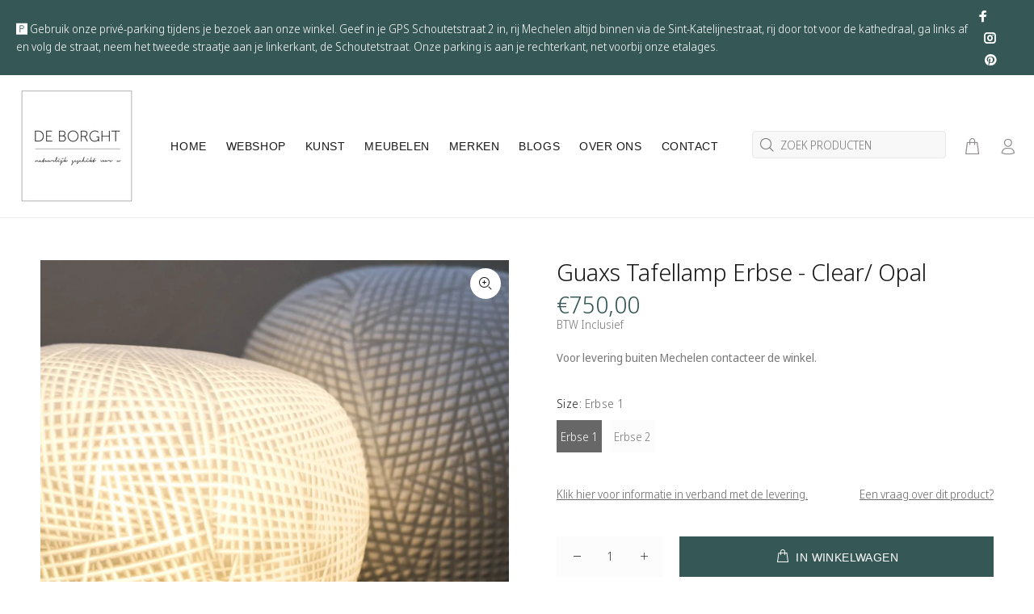

--- FILE ---
content_type: text/javascript; charset=utf-8
request_url: https://shop.deborght.be/products/guacs-tafellamp-erbse-clear-opal.js
body_size: 1148
content:
{"id":4668652650544,"title":"Guaxs Tafellamp Erbse - Clear\/ Opal","handle":"guacs-tafellamp-erbse-clear-opal","description":"\u003cp class=\"p1\"\u003e\u003cb\u003eERBSE TAFELLAMP - EVENING GLOW  \u003c\/b\u003e\u003c\/p\u003e\n\u003cp class=\"p1\"\u003eDe Erbse tafellamp van Guaxs is een elegant statementstuk waarin sfeer en vakmanschap samenkomen. Elk exemplaar is mondgeblazen en uniek afgewerkt, waardoor de lamp een warme, diffuse gloed verspreidt. Perfect als subtiele accentverlichting in de woonkamer, slaapkamer of op een stijlvolle side table.\u003c\/p\u003e\n\u003cp class=\"p1\"\u003e\u003cb\u003eSpecificaties: \u003c\/b\u003e\u003c\/p\u003e\n\u003cul\u003e\n\u003cli data-start=\"1625\" data-end=\"1696\"\u003eAfmetingen:\u003cbr data-start=\"1636\" data-end=\"1639\"\u003e • Erbse 1: H 26 × Ø 36 cm\u003cbr data-start=\"1665\" data-end=\"1668\"\u003e • Erbse 2: H 37 × Ø 39 cm\u003c\/li\u003e\n\u003cli data-start=\"1699\" data-end=\"1745\"\u003eMateriaal: mondgeblazen glas en metalen voet\u003c\/li\u003e\n\u003cli data-start=\"1699\" data-end=\"1745\"\u003eKleur: wit \u003c\/li\u003e\n\u003cli data-start=\"1748\" data-end=\"1778\"\u003eLicht: zacht, sfeervol licht\u003c\/li\u003e\n\u003cli data-start=\"1781\" data-end=\"1833\"\u003eFitting: E27 (max. 60W, lichtbron niet inbegrepen)\u003c\/li\u003e\n\u003cli data-start=\"1836\" data-end=\"1864\"\u003eDimbaar met externe dimmer\u003c\/li\u003e\n\u003cli data-start=\"1867\" data-end=\"1882\"\u003eKabel: 150 cm\u003cspan class=\"s1\"\u003e\u003c\/span\u003e\u003cb style=\"font-family: -apple-system, BlinkMacSystemFont, 'San Francisco', 'Segoe UI', Roboto, 'Helvetica Neue', sans-serif; font-size: 0.875rem;\"\u003e\u003c\/b\u003e\u003cb style=\"font-family: -apple-system, BlinkMacSystemFont, 'San Francisco', 'Segoe UI', Roboto, 'Helvetica Neue', sans-serif; font-size: 0.875rem;\"\u003e\u003c\/b\u003e\u003cb style=\"font-family: -apple-system, BlinkMacSystemFont, 'San Francisco', 'Segoe UI', Roboto, 'Helvetica Neue', sans-serif; font-size: 0.875rem;\"\u003e\u003c\/b\u003e\n\u003c\/li\u003e\n\u003c\/ul\u003e\n\u003cp\u003e\u003cb style=\"font-family: -apple-system, BlinkMacSystemFont, 'San Francisco', 'Segoe UI', Roboto, 'Helvetica Neue', sans-serif; font-size: 0.875rem;\"\u003eOver GUAXS: \u003c\/b\u003e\u003c\/p\u003e\n\u003cp class=\"p1\"\u003eGUAXS is een Duits familiebedrijf dat samenwerkt met exclusieve glasateliers en vakmensen wereldwijd. Elk object wordt in kleine oplages geproduceerd en combineert modern design met ambachtelijk meesterschap.\u003c\/p\u003e\n\u003cp class=\"p1\"\u003e\u003cb\u003eBeschikbaarheid: \u003c\/b\u003e\u003c\/p\u003e\n\u003cp class=\"p1\"\u003e\u003cmeta charset=\"utf-8\"\u003eIs een lamp uitverkocht? Dan kan deze altijd worden nabesteld. Omdat elk stuk met de hand wordt gemaakt, bedraagt de levertijd gemiddeld 8 à 12 weken.\u003c\/p\u003e","published_at":"2020-09-30T10:52:56+02:00","created_at":"2020-09-30T10:52:55+02:00","vendor":"Guaxs","type":"guaxs-online","tags":["GEEN Levering","GEEN verzending","glaswerk","Guaxs","Handgemaakt","interieuraccessoire","woonaccessoires"],"price":75000,"price_min":75000,"price_max":89000,"available":true,"price_varies":true,"compare_at_price":null,"compare_at_price_min":0,"compare_at_price_max":0,"compare_at_price_varies":false,"variants":[{"id":32409617825840,"title":"Erbse 1","option1":"Erbse 1","option2":null,"option3":null,"sku":"","requires_shipping":true,"taxable":true,"featured_image":null,"available":true,"name":"Guaxs Tafellamp Erbse - Clear\/ Opal - Erbse 1","public_title":"Erbse 1","options":["Erbse 1"],"price":75000,"weight":4000,"compare_at_price":null,"inventory_management":"shopify","barcode":"","requires_selling_plan":false,"selling_plan_allocations":[]},{"id":32409617858608,"title":"Erbse 2","option1":"Erbse 2","option2":null,"option3":null,"sku":"","requires_shipping":true,"taxable":true,"featured_image":null,"available":true,"name":"Guaxs Tafellamp Erbse - Clear\/ Opal - Erbse 2","public_title":"Erbse 2","options":["Erbse 2"],"price":89000,"weight":4000,"compare_at_price":null,"inventory_management":"shopify","barcode":"","requires_selling_plan":false,"selling_plan_allocations":[]}],"images":["\/\/cdn.shopify.com\/s\/files\/1\/0288\/4979\/9216\/products\/2020-09-25-34kopie_1.jpg?v=1602665336","\/\/cdn.shopify.com\/s\/files\/1\/0288\/4979\/9216\/products\/Schermafbeelding2022-07-04om12.12.05.png?v=1656929577","\/\/cdn.shopify.com\/s\/files\/1\/0288\/4979\/9216\/products\/Schermafbeelding2022-07-04om12.12.12.png?v=1656929578"],"featured_image":"\/\/cdn.shopify.com\/s\/files\/1\/0288\/4979\/9216\/products\/2020-09-25-34kopie_1.jpg?v=1602665336","options":[{"name":"Size","position":1,"values":["Erbse 1","Erbse 2"]}],"url":"\/products\/guacs-tafellamp-erbse-clear-opal","media":[{"alt":null,"id":7883562549296,"position":1,"preview_image":{"aspect_ratio":1.0,"height":1200,"width":1200,"src":"https:\/\/cdn.shopify.com\/s\/files\/1\/0288\/4979\/9216\/products\/2020-09-25-34kopie_1.jpg?v=1602665336"},"aspect_ratio":1.0,"height":1200,"media_type":"image","src":"https:\/\/cdn.shopify.com\/s\/files\/1\/0288\/4979\/9216\/products\/2020-09-25-34kopie_1.jpg?v=1602665336","width":1200},{"alt":null,"id":22418417451056,"position":2,"preview_image":{"aspect_ratio":1.005,"height":1126,"width":1132,"src":"https:\/\/cdn.shopify.com\/s\/files\/1\/0288\/4979\/9216\/products\/Schermafbeelding2022-07-04om12.12.05.png?v=1656929577"},"aspect_ratio":1.005,"height":1126,"media_type":"image","src":"https:\/\/cdn.shopify.com\/s\/files\/1\/0288\/4979\/9216\/products\/Schermafbeelding2022-07-04om12.12.05.png?v=1656929577","width":1132},{"alt":null,"id":22418417483824,"position":3,"preview_image":{"aspect_ratio":1.073,"height":1038,"width":1114,"src":"https:\/\/cdn.shopify.com\/s\/files\/1\/0288\/4979\/9216\/products\/Schermafbeelding2022-07-04om12.12.12.png?v=1656929578"},"aspect_ratio":1.073,"height":1038,"media_type":"image","src":"https:\/\/cdn.shopify.com\/s\/files\/1\/0288\/4979\/9216\/products\/Schermafbeelding2022-07-04om12.12.12.png?v=1656929578","width":1114}],"requires_selling_plan":false,"selling_plan_groups":[]}